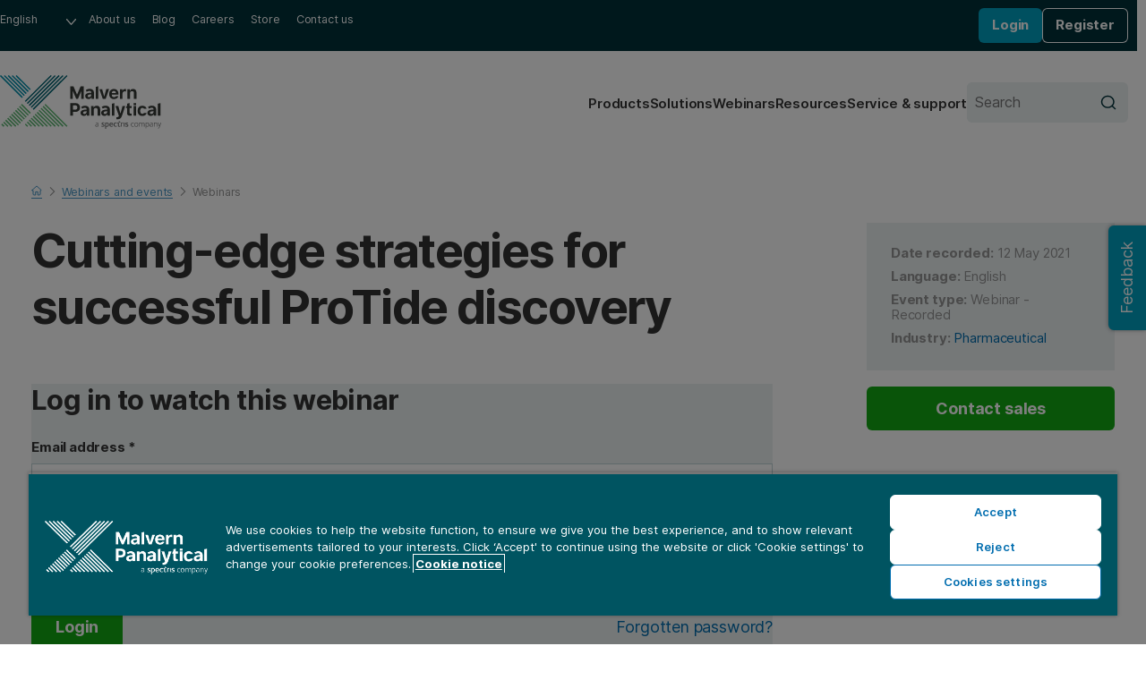

--- FILE ---
content_type: text/html; charset=utf-8
request_url: https://www.malvernpanalytical.com/en/learn/events-and-training/webinars/w210512protides
body_size: 10474
content:

<!DOCTYPE html>
<!--[if lt IE 7]><html class="no-js lt-ie9 lt-ie8 lt-ie7"><![endif]-->
<!--[if IE 7]><html class="no-js lt-ie9 lt-ie8"><![endif]-->
<!--[if IE 8]><html class="no-js lt-ie9"><![endif]-->
<!--[if gt IE 8]><!-->
<html lang="en-US" dir="ltr">
<!--<![endif]-->
<head>
            <meta charset="UTF-8">
        <meta http-equiv="Content-type" content="text/html;charset=UTF-8">
        <meta http-equiv="X-UA-Compatible" content="IE=edge">
        <meta name="robots" content="NOODP,NOYDIR">
        <meta name="viewport" content="width=device-width, initial-scale=1">
        <title>Cutting-edge strategies for successful ProTide discovery | Malvern Panalytical</title>
        <meta name="title" content="Cutting-edge strategies for successful ProTide discovery | Malvern Panalytical">
        <meta name="description" content="Cutting-edge strategies for successful ProTide discovery">
        <meta name="keywords" content="">
        <meta name="revised" content="9/22/2025 8:37:52 AM">
        <meta name="naver-site-verification" content="d7b8353f897be16808db2a2fa0c0585265df7112" />
        <link rel="canonical" href="https://www.malvernpanalytical.com/en/learn/events-and-training/webinars/w210512protides">
        <link rel="icon" type="image/svg+xml" href="/resource/svg/favicon.svg">
        <link rel="apple-touch-icon" sizes="180x180" href="/resource/img/apple-touch-icon.png">
        <link rel="mask-icon" href="/resource/svg/safari-pinned-tab.svg" color="#00a2c2">
        <link rel="manifest" href="/manifest.json">
        <meta name="theme-color" content="#005461">
        <meta property="og:type" content="website" />
        <meta property="og:url" content="https://www.malvernpanalytical.com/en/learn/events-and-training/webinars/w210512protides" />
        <meta property="og:title" content="Cutting-edge strategies for successful ProTide discovery" />
        <meta property="og:description" content="Cutting-edge strategies for successful ProTide discovery" />
        <meta property="og:image" content="/resource/img/malvern-panalytical-icon.svg" />
        <meta property="og:image:type" content="image/svg+xml" />
        <meta property="og:image" content="/resource/img/malvern-panalytical-icon.png" />
        <meta property="og:image:type" content="image/png" />
        <meta name="twitter:url" content="https://www.malvernpanalytical.com/en/learn/events-and-training/webinars/w210512protides" />
        <meta name="twitter:title" content="Cutting-edge strategies for successful ProTide discovery" />
        <meta name="twitter:description" content="Cutting-edge strategies for successful ProTide discovery" />
        <meta name="twitter:image" content="/resource/img/malvern-panalytical-icon.svg" />
        <meta name="twitter:image" content="/resource/img/malvern-panalytical-icon.png" />
                    <link rel="alternate" hreflang="en" href="https://www.malvernpanalytical.com/en/learn/events-and-training/webinars/w210512protides" />
                    <link rel="alternate" hreflang="x-default" href="https://www.malvernpanalytical.com/en/learn/events-and-training/webinars/w210512protides" />
                    <link rel="alternate" hreflang="fr" href="https://www.malvernpanalytical.com/fr/learn/events-and-training/webinars/w210512protides" />
                    <link rel="alternate" hreflang="zh-hans-cn" href="https://www.malvernpanalytical.com.cn/learn/events-and-training/webinars/w210512protides" />
                    <link rel="alternate" hreflang="pt" href="https://www.malvernpanalytical.com/br/learn/events-and-training/webinars/w210512protides" />
                    <link rel="alternate" hreflang="de" href="https://www.malvernpanalytical.com/de/learn/events-and-training/webinars/w210512protides" />
                    <link rel="alternate" hreflang="ja" href="https://www.malvernpanalytical.com/jp/learn/events-and-training/webinars/w210512protides" />
                    <link rel="alternate" hreflang="ko" href="https://www.malvernpanalytical.com/kr/learn/events-and-training/webinars/w210512protides" />
                    <link rel="alternate" hreflang="ru" href="https://www.malvernpanalytical.com/ru/learn/events-and-training/webinars/w210512protides" />
                    <link rel="alternate" hreflang="es" href="https://www.malvernpanalytical.com/es/learn/events-and-training/webinars/w210512protides" />
                    <link rel="alternate" hreflang="zh-hans-tw" href="https://www.malvernpanalytical.com/tw/learn/events-and-training/webinars/w210512protides" />
            <link rel="preconnect" href="https://unpkg.com" crossorigin>
            <link rel="dns-prefetch" href="https://unpkg.com">
        <link rel="preconnect" href="https://cdn.cookielaw.org" crossorigin>
        <link rel="dns-prefetch" href="https://cdn.cookielaw.org">
        <link rel="preconnect" href="https://www.googletagmanager.com" crossorigin>
        <link rel="dns-prefetch" href="https://www.googletagmanager.com">
        <link rel="preconnect" href="https://cdn.matomo.cloud" crossorigin>
        <link rel="dns-prefetch" href="https://cdn.matomo.cloud">
        <link rel="preconnect" href="https://dev.visualwebsiteoptimizer.com" crossorigin>
        <link rel="dns-prefetch" href="https://dev.visualwebsiteoptimizer.com">
            <link rel="stylesheet" href="https://unpkg.com/mp-design-system@2.0.82/dist/build/scss/mp-www-legacy.css" integrity="sha384-Tw/8DvZXQm8DJ+jcpdLuEA4ARlZJ40XfTmcu5wyP0/zr3SDNVxNUEAAtMKoumuay" crossorigin="anonymous">
            <link rel="stylesheet" href="https://unpkg.com/mp-design-system@2.0.82/dist/build/scss/mp-www.css" integrity="sha384-UrTEGmtB7k7G4SUeHrkKuuNHkf9ncHF3Dl9hsUwlhs4yrSEfZAm/bNtjaysDp8iG" crossorigin="anonymous">
        <link rel="stylesheet" href="/resource/css/main.min.css?v=639045893480000000">
                <script>
                (function (w, d, s, l, i) {
                        w[l] = w[l] || []; w[l].push({
                            'gtm.start':
                                new Date().getTime(), event: 'gtm.js'
                        }); var f = d.getElementsByTagName(s)[0],
                            j = d.createElement(s), dl = l != 'dataLayer' ? '&l=' + l : ''; j.async = true; j.src =
                                'https://www.googletagmanager.com/gtm.js?id=' + i + dl + '&gtm_auth=y-UTGOwgbFhIaNuCJ4Qt8A&gtm_preview=env-2&gtm_cookies_win=x'; f.parentNode.insertBefore(j, f);
                })(window, document, 'script', 'dataLayer', 'GTM-5NCVB74');
                </script>
            <script src="https://unpkg.com/vue@3.4.13/dist/vue.global.prod.js" integrity="sha384-NAMOHLxurd2vhpndxJN+ajXCbIBiLzXb8eEyJuhhXeXch4CUr8QiEIXbYUnoyd+f" crossorigin="anonymous"></script>
        <script>
            var _paq = window._paq = window._paq || [];
            _paq.push(["setCookieDomain", "*.malvernpanalytical.com"]);
            _paq.push(["setExcludedQueryParams", ["campaignid", "adgroupid", "creative", "keyword", "matchtype", "network", "device", "pk_adgroupid", "NaPM", "n_media", "n_query", "n_rank", "_gl", "_hsmi", "n_ad_group", "redirect", "product", "productname", "n_ad", "uuid", "testind"]]);
            _paq.push(["setExcludedReferrers", ["Array", "stg.malvernpanalytical.com", "acc.malvernpanalytical.com", "acc-stg.malvernpanalytical.com", "dev.malvernpanalytical.com", "devstg.malvernpanalytical.com"]]);
            _paq.push(['trackPageView']);
            _paq.push(['enableLinkTracking']);
            (function () {
                var u = "https://malvernpanalytical.matomo.cloud/";
                _paq.push(['setTrackerUrl', u + 'matomo.php']);
                _paq.push(['setSiteId', '1']);
                var d = document, g = d.createElement('script'), s = d.getElementsByTagName('script')[0];
                g.async = true; g.src = '//cdn.matomo.cloud/malvernpanalytical.matomo.cloud/matomo.js'; s.parentNode.insertBefore(g, s);
            })();
        </script>
        <script id="vwoCode" class="optanon-category-C0002" type="text/plain">
            window._vwo_code || (function() {
            var account_id=603175,
            version=2.1,
            settings_tolerance=2000,
            hide_element='body',
            hide_element_style = 'opacity:0 !important;filter:alpha(opacity=0) !important;background:none !important;transition:none !important;',
            f=false,w=window,d=document,v=d.querySelector('#vwoCode'),cK='_vwo_'+account_id+'_settings',cc={};try{var c=JSON.parse(localStorage.getItem('_vwo_'+account_id+'_config'));cc=c&&typeof c==='object'?c:{}}catch(e){}var stT=cc.stT==='session'?w.sessionStorage:w.localStorage;code={nonce:v&&v.nonce,library_tolerance:function(){return typeof library_tolerance!=='undefined'?library_tolerance:undefined},settings_tolerance:function(){return cc.sT||settings_tolerance},hide_element_style:function(){return'{'+(cc.hES||hide_element_style)+'}'},hide_element:function(){if(performance.getEntriesByName('first-contentful-paint')[0]){return''}return typeof cc.hE==='string'?cc.hE:hide_element},getVersion:function(){return version},finish:function(e){if(!f){f=true;var t=d.getElementById('_vis_opt_path_hides');if(t)t.parentNode.removeChild(t);if(e)(new Image).src='https://dev.visualwebsiteoptimizer.com/ee.gif?a='+account_id+e}},finished:function(){return f},addScript:function(e){var t=d.createElement('script');t.type='text/javascript';if(e.src){t.src=e.src}else{t.text=e.text}v&&t.setAttribute('nonce',v.nonce);d.getElementsByTagName('head')[0].appendChild(t)},load:function(e,t){var n=this.getSettings(),i=d.createElement('script'),r=this;t=t||{};if(n){i.textContent=n;d.getElementsByTagName('head')[0].appendChild(i);if(!w.VWO||VWO.caE){stT.removeItem(cK);r.load(e)}}else{var o=new XMLHttpRequest;o.open('GET',e,true);o.withCredentials=!t.dSC;o.responseType=t.responseType||'text';o.onload=function(){if(t.onloadCb){return t.onloadCb(o,e)}if(o.status===200||o.status===304){_vwo_code.addScript({text:o.responseText})}else{_vwo_code.finish('&e=loading_failure:'+e)}};o.onerror=function(){if(t.onerrorCb){return t.onerrorCb(e)}_vwo_code.finish('&e=loading_failure:'+e)};o.send()}},getSettings:function(){try{var e=stT.getItem(cK);if(!e){return}e=JSON.parse(e);if(Date.now()>e.e){stT.removeItem(cK);return}return e.s}catch(e){return}},init:function(){if(d.URL.indexOf('__vwo_disable__')>-1)return;var e=this.settings_tolerance();w._vwo_settings_timer=setTimeout(function(){_vwo_code.finish();stT.removeItem(cK)},e);var t;if(this.hide_element()!=='body'){t=d.createElement('style');var n=this.hide_element(),i=n?n+this.hide_element_style():'',r=d.getElementsByTagName('head')[0];t.setAttribute('id','_vis_opt_path_hides');v&&t.setAttribute('nonce',v.nonce);t.setAttribute('type','text/css');if(t.styleSheet)t.styleSheet.cssText=i;else t.appendChild(d.createTextNode(i));r.appendChild(t)}else{t=d.getElementsByTagName('head')[0];var i=d.createElement('div');i.style.cssText='z-index: 2147483647 !important;position: fixed !important;left: 0 !important;top: 0 !important;width: 100% !important;height: 100% !important;background: white !important;display: block !important;';i.setAttribute('id','_vis_opt_path_hides');i.classList.add('_vis_hide_layer');t.parentNode.insertBefore(i,t.nextSibling)}var o=window._vis_opt_url||d.URL,s='https://dev.visualwebsiteoptimizer.com/j.php?a='+account_id+'&u='+encodeURIComponent(o)+'&vn='+version;if(w.location.search.indexOf('_vwo_xhr')!==-1){this.addScript({src:s})}else{this.load(s+'&x=true')}}};w._vwo_code=code;code.init();})();
        </script>

    
    
</head>

<body class="Event-Detail-Page mp">
    
    <noscript>
        <iframe src="https://www.googletagmanager.com/ns.html?id=GTM-5NCVB74&gtm_auth=y-UTGOwgbFhIaNuCJ4Qt8A&gtm_preview=env-2&gtm_cookies_win=x"
                height="0" width="0" style="display:none;visibility:hidden"></iframe>
    </noscript>
    
<div>
    

</div>
<nav class="c-skip-links" aria-label="Skip link">
    <ul class="c-skip-links__list">
        <li class="c-skip-links__item">
            <a href="#main-content" class="c-skip-links__link">Skip to main content</a>
        </li>
        <li class="c-skip-links__item"><a href="#footer" class="c-skip-links__link">Skip to footer</a></li>
    </ul>
</nav>
<header class="c-header" aria-label="Website header">
    
<div class="c-header__primary">
    <nav class="c-navigation c-navigation--corporate" aria-label="Corporate navigation">
        <ul class="c-navigation__list">
            <li class="c-navigation__item c-form c-form--language">
                <div class="c-form__input-wrap">
                    <label class="u-hidden" for="header-language">Language</label>
                    <select id="header-language" class="c-input c-input--select" name="header-language" onchange="location = this.value;" onkeydown="if(event.key === 'Enter'){ location = this.value; }" aria-label="Select website language">
                        
            <option value="https://www.malvernpanalytical.com/de/learn/events-and-training/webinars/w210512protides" data-href="//www.malvernpanalytical.com/de/learn/events-and-training/webinars/w210512protides">Deutsch</option>
            <option value="https://www.malvernpanalytical.com/en/learn/events-and-training/webinars/w210512protides" data-href="//www.malvernpanalytical.com/en/learn/events-and-training/webinars/w210512protides" selected="selected">English</option>
            <option value="https://www.malvernpanalytical.com/es/learn/events-and-training/webinars/w210512protides" data-href="//www.malvernpanalytical.com/es/learn/events-and-training/webinars/w210512protides">Espa&#241;ol</option>
            <option value="https://www.malvernpanalytical.com/fr/learn/events-and-training/webinars/w210512protides" data-href="//www.malvernpanalytical.com/fr/learn/events-and-training/webinars/w210512protides">Fran&#231;ais</option>
            <option value="https://www.malvernpanalytical.com/br/learn/events-and-training/webinars/w210512protides" data-href="//www.malvernpanalytical.com/br/learn/events-and-training/webinars/w210512protides">Portugu&#234;s</option>
            <option value="https://www.malvernpanalytical.com/kr/learn/events-and-training/webinars/w210512protides" data-href="//www.malvernpanalytical.com/kr/learn/events-and-training/webinars/w210512protides">한국어</option>
            <option value="https://www.malvernpanalytical.com/jp/learn/events-and-training/webinars/w210512protides" data-href="//www.malvernpanalytical.com/jp/learn/events-and-training/webinars/w210512protides">日本語</option>
            <option value="https://www.malvernpanalytical.com.cn/learn/events-and-training/webinars/w210512protides" data-href="//www.malvernpanalytical.com.cn/learn/events-and-training/webinars/w210512protides">简体中文</option>
            <option value="https://www.malvernpanalytical.com/tw/learn/events-and-training/webinars/w210512protides" data-href="//www.malvernpanalytical.com/tw/learn/events-and-training/webinars/w210512protides">繁體中文</option>

                    </select>
                </div>
            </li>
            <li class="c-navigation__item">
                <a class="c-navigation__link" href="/en/about-us">About us</a>
            </li>
            <li class="c-navigation__item">
                <a class="c-navigation__link" href="/en/learn/knowledge-center/insights">Blog</a>
            </li>
            <li class="c-navigation__item">
                <a class="c-navigation__link" href="/en/about-us/work-with-us">Careers</a>
            </li>
                <li class="c-navigation__item">
                    <a class="c-navigation__link" href="https://mystore.malvernpanalytical.com/mystore/s/" target="_blank">Store</a>
                </li>
            <li class="c-navigation__item">
                <a class="c-navigation__link" href="/en/about-us/contact-us/">Contact us</a>
            </li>
        </ul>
    </nav>
    <div id="account-logged-out" class="c-header__group u-hidden">
        <a id="LoginView1_LinkButton" class="c-button c-button--blue c-button--small" href="/en/support/login">Login</a>
        <a id="LoginView1_LinkButton2" class="c-button c-button--outline-white c-button--small" href="/en/profile/register">Register</a>
    </div>
    <div id="account-logged-in" class="c-header__group u-hidden">
        <a id="editProfile" class="c-button c-button--outline-white c-button--small" href="/en/profile">Edit profile</a>
        <form action="/en/learn/events-and-training/webinars/w210512protides" method="post">
            <input id="Logout" name="Logout" type="submit" value="Logout" class="c-button c-button--blue c-button--small" />
        </form>
    </div>
</div>
    <div class="c-header__secondary">
    <a class="c-header__logo" href="/en" aria-label="Home">
        <img src="/resource/img/malvernpanalyticallogo.svg" alt="Malvern Panalytical" width="216" />
    </a>
    <div class="c-header__group">
        
<nav class="c-navigation c-navigation--website" aria-label="Website navigation">
    <ul class="c-navigation__list">
        <li class="c-navigation__item">
            <a class="c-navigation__link" href="/en/products">Products</a>
        </li>
        <li class="c-navigation__item">
            <a class="c-navigation__link" href="/en/solutions">Solutions</a>
        </li>
        <li class="c-navigation__item">
            <a class="c-navigation__link" href="/en/learn/events-and-training/">Webinars</a>
        </li>
        <li class="c-navigation__item">
            <a class="c-navigation__link" href="/en/learn/knowledge-center/">Resources</a>
        </li>
        <li class="c-navigation__item">
            <a class="c-navigation__link" href="/en/support">Service &amp; support</a>
        </li>
    </ul>
</nav>
        <form class="c-header__search c-form c-form--search" action="/en/search" method="get">
            <div class="c-form__input-wrap">
                <label for="header-site-search" class="u-hidden">Search</label>
                <input id="header-site-search" placeholder="Search" type="search" name="q" class="c-input c-input--alt c-input--with-button" />
                <button type="submit">
                    <svg role="img" aria-hidden="true" focusable="false" class="mp c-icon c-icon--search">
                        <use xlink:href="/resource/svg/sprite.svg#search"></use>
                    </svg>
                </button>
            </div>
        </form>
        <button class="c-navicon c-navicon--open" aria-label="Open navigation" aria-controls="overlay-menu" aria-expanded="false">
            <i aria-hidden="true"></i> <i aria-hidden="true"></i> <i aria-hidden="true"></i>
        </button>
    </div>
</div>


    <div id="overlay-menu" class="c-header__overlay" aria-hidden="true" aria-modal="true">
        <button class="c-navicon c-navicon--close" aria-label="Close navigation" aria-controls="overlay-menu">
            <i aria-hidden="true"></i> <i aria-hidden="true"></i> <i aria-hidden="true"></i>
        </button>

<nav class="c-navigation c-navigation--website" aria-label="Website navigation">
    <ul class="c-navigation__list">
        <li class="c-navigation__item">
            <a class="c-navigation__link" href="/en/products">Products</a>
        </li>
        <li class="c-navigation__item">
            <a class="c-navigation__link" href="/en/solutions">Solutions</a>
        </li>
        <li class="c-navigation__item">
            <a class="c-navigation__link" href="/en/learn/events-and-training/">Webinars</a>
        </li>
        <li class="c-navigation__item">
            <a class="c-navigation__link" href="/en/learn/knowledge-center/">Resources</a>
        </li>
        <li class="c-navigation__item">
            <a class="c-navigation__link" href="/en/support">Service &amp; support</a>
        </li>
    </ul>
</nav>                <nav class="c-navigation c-navigation--corporate" aria-label="Corporate navigation">
            <ul class="c-navigation__list">
                <li class="c-navigation__item c-form c-form--language">
                    <div class="c-form__input-wrap">
                        <label class="u-hidden" for="header-overlay-language">Language</label>
                        <select id="header-overlay-language" class="c-input c-input--select" name="header-overlay-language" onchange="location = this.value;" onkeydown="if(event.key === 'Enter'){ location = this.value; }" aria-label="Select website language">
                            
            <option value="https://www.malvernpanalytical.com/de/learn/events-and-training/webinars/w210512protides" data-href="//www.malvernpanalytical.com/de/learn/events-and-training/webinars/w210512protides">Deutsch</option>
            <option value="https://www.malvernpanalytical.com/en/learn/events-and-training/webinars/w210512protides" data-href="//www.malvernpanalytical.com/en/learn/events-and-training/webinars/w210512protides" selected="selected">English</option>
            <option value="https://www.malvernpanalytical.com/es/learn/events-and-training/webinars/w210512protides" data-href="//www.malvernpanalytical.com/es/learn/events-and-training/webinars/w210512protides">Espa&#241;ol</option>
            <option value="https://www.malvernpanalytical.com/fr/learn/events-and-training/webinars/w210512protides" data-href="//www.malvernpanalytical.com/fr/learn/events-and-training/webinars/w210512protides">Fran&#231;ais</option>
            <option value="https://www.malvernpanalytical.com/br/learn/events-and-training/webinars/w210512protides" data-href="//www.malvernpanalytical.com/br/learn/events-and-training/webinars/w210512protides">Portugu&#234;s</option>
            <option value="https://www.malvernpanalytical.com/kr/learn/events-and-training/webinars/w210512protides" data-href="//www.malvernpanalytical.com/kr/learn/events-and-training/webinars/w210512protides">한국어</option>
            <option value="https://www.malvernpanalytical.com/jp/learn/events-and-training/webinars/w210512protides" data-href="//www.malvernpanalytical.com/jp/learn/events-and-training/webinars/w210512protides">日本語</option>
            <option value="https://www.malvernpanalytical.com.cn/learn/events-and-training/webinars/w210512protides" data-href="//www.malvernpanalytical.com.cn/learn/events-and-training/webinars/w210512protides">简体中文</option>
            <option value="https://www.malvernpanalytical.com/tw/learn/events-and-training/webinars/w210512protides" data-href="//www.malvernpanalytical.com/tw/learn/events-and-training/webinars/w210512protides">繁體中文</option>

                        </select>
                    </div>
                </li>
                <li class="c-navigation__item">
                    <a class="c-navigation__link" href="/en/about-us">About us</a>
                </li>
                <li class="c-navigation__item">
                    <a class="c-navigation__link" href="/en/learn/knowledge-center/insights">Blog</a>
                </li>
                <li class="c-navigation__item">
                    <a class="c-navigation__link" href="/en/about-us/work-with-us">Careers</a>
                </li>
                <li class="c-navigation__item">
                    <a class="c-navigation__link" href="https://mystore.malvernpanalytical.com/mystore/s/" target="_blank">Store</a>
                </li>
                <li class="c-navigation__item">
                    <a class="c-navigation__link" href="/en/about-us/contact-us/">Contact us</a>
                </li>
            </ul>
        </nav>
        <form class="c-header__search c-form c-form--search" action="/en/search" method="get">
            <div class="c-form__input-wrap">
                <label for="header-overlay-site-search" class="u-hidden">Search</label>
                <input id="header-overlay-site-search" placeholder="Search" type="search" name="q" class="c-input c-input--alt c-input--with-button" />
                <button type="submit">
                    <svg role="img" aria-hidden="true" focusable="false" class="mp c-icon c-icon--search">
                        <use xlink:href="/resource/svg/sprite.svg#search"></use>
                    </svg>
                </button>
            </div>
        </form>
    </div>
</header>






<div class="u-wrap u-pad-top-m-l u-pad-bottom-l" >
        <nav class="c-breadcrumb c-breadcrumb--dark" aria-label="Breadcrumb">
            

    <ol id="breadcrumb" class="c-breadcrumb__list" role="list" itemscope itemtype="https://schema.org/BreadcrumbList">
            <li class="c-breadcrumb__item" role="listitem" itemscope itemtype="https://schema.org/ListItem" itemprop="itemListElement">

                    <a href="/en" class="c-breadcrumb__link" itemprop="item">
                        <span itemprop="name">
                            <svg role="img" aria-hidden="true" focusable="false" class="mp c-icon c-icon--home">
                                <use xlink:href="/resource/svg/sprite.svg#home"></use>
                            </svg>
                            <span class="u-hidden">Home</span>
                        </span>
                    </a>
                    <meta itemprop="position" content="1" />
            </li>
            <li class="c-breadcrumb__item" role="listitem" itemscope itemtype="https://schema.org/ListItem" itemprop="itemListElement">

                            <svg role="img" aria-hidden="true" focusable="false" class="mp c-icon c-icon--chevron-down u-hidden">
                                <use xlink:href="/resource/svg/sprite.svg#chevron-down"></use>
                            </svg>
                            <a href="/en/learn" class="c-breadcrumb__link u-hidden" itemprop="item">
                                <span itemprop="name">Learn</span>
                            </a>
                            <meta itemprop="position" content="2" />
            </li>
            <li class="c-breadcrumb__item" role="listitem" itemscope itemtype="https://schema.org/ListItem" itemprop="itemListElement">

<svg role="img" aria-hidden="true" focusable="false" class="mp c-icon c-icon--chevron-down">
                                <use xlink:href="/resource/svg/sprite.svg#chevron-down"></use>
                            </svg>
                            <a href="/en/learn/events-and-training" class="c-breadcrumb__link" itemprop="item">
                                <span itemprop="name">Webinars and events</span>
                            </a>
                            <meta itemprop="position" content="3" />
            </li>
            <li class="c-breadcrumb__item" role="listitem" itemscope itemtype="https://schema.org/ListItem" itemprop="itemListElement">

                    <svg role="img" aria-hidden="true" focusable="false" class="mp c-icon c-icon--chevron-down">
                        <use xlink:href="/resource/svg/sprite.svg#chevron-down"></use>
                    </svg>
                    <a href="/en/learn/events-and-training?size=n_10_n&amp;filters%5B0%5D%5Bfield%5D=startdate&amp;filters%5B0%5D%5Bvalues%5D%5B0%5D%5Bfrom%5D=2024-10-31T00:00:00.000Z&amp;filters%5B0%5D%5Btype%5D=all&amp;filters%5B1%5D%5Bfield%5D=eventtype_bizaboo&amp;filters%5B1%5D%5Bvalues%5D%5B0%5D=Webinar&amp;filters%5B1%5D%5Bvalues%5D%5B1%5D=Launch%20Event&amp;filters%5B1%5D%5Btype%5D=any&amp;sort-field=startdate&amp;sort-direction=asc" itemprop="item">
                        <span class="c-breadcrumb__current" aria-current="page" itemprop="name">Webinars</span>
                    </a>
                    <meta itemprop="position" content="4" />
            </li>
    </ol>



        </nav>
    <div class="o-grid o-grid--layout o-grid--8/3 o-grid--float u-margin-bottom-l">
        <header class="u-margin-bottom-m u-flow">
            <h1 class="c-h c-h--page-title" >Cutting-edge strategies for successful ProTide discovery</h1>
        </header>
        <aside class="u-flow u-sticky u-sticky--gutter">
<div class="mp c-meta-box">


        <ul class="u-flow--2xs u-link-inside u-grey-step-1">

                <li>
                    <strong>Date recorded:</strong>

                    <span>
                        12 May 2021
                    </span>
                </li>
                            <li id="meta-box__language">
                    <strong>Language:</strong>
                    <span>
English                    </span>
                </li>
                            <li id="meta-box__event-type">
                    <strong>Event type:</strong>
                    <span>
                        Webinar - Recorded
                    </span>
                </li>
                            <li id="meta-box__industry">
                    <strong>Industry:</strong>
                    
        <span><a href="/en/industries/pharmaceuticals">Pharmaceutical</a></span>


                </li>


        </ul>
    </div>


    <a class="mp c-button" href="/en/about-us/contact-us/sales" target="" onclick="gtag('event', 'button_click', {'origin_url': 'http://www.malvernpanalytical.com/en/learn/events-and-training/webinars/w210512protides', 'button_text': 'Contact sales', 'destination_url': '/en/about-us/contact-us/sales'}); _paq.push(['trackEvent', 'Button click', 'Contact sales', '/en/about-us/contact-us/sales']);">
        Contact sales
    </a>
        </aside>
        <main class="u-flow--m u-margin-top-m">
            



<div class="u-bg-petrol-step-3">
<form action="/en/learn/events-and-training/webinars/w210512protides" method="post"><input id="LoginSubmission" name="LoginSubmission" type="hidden" value="" />        <fieldset class="c-fieldset">
            <div class="u-flow--m u-pad-y-m-l u-pad-x-s-xl">
                <h2 class="c-h c-h--step-3">Log in to watch this webinar</h2>

                <div>
                    <label class="c-label" for="UserName">
                        Email address <span class="required">*</span>
                    </label>
                            <input type="text" class="c-input" name="EmailId" value="" placeholder="Please enter your email address." id="EmailId"   required />

                </div>
                <div>
                    <label class="c-label" for="Password">
                        Password <span class="required">*</span>
                    </label>
                            <input type="password" class="c-input" name="Password" value="" placeholder="Please enter a password." id="Password"   required />

                </div>
                <div class="u-split">
                    

    <button id="Login" class="mp c-button" name="Login" value="Login" target="" >
        Login
    </button>


                    <a class="u-link" href="/en/profile/password-reminder">Forgotten password?</a>
                </div>
            </div>
            <div class="u-border-top u-pad-y-m-l u-pad-x-s-xl">
                Not registered yet?
                <a class="u-link" href="/en/profile/register?redirect=/en/learn/events-and-training/webinars/w210512protides">Create an account</a>
            </div>
        </fieldset>
</form></div>
    <div id="bodyContent" class="mp o-prose u-flow--prose o-prose--with-lede" >
        <p>ProTide technology is a powerful drug strategy that enables you to realize the benefits of nucleotide therapeutics. By masking polar phosphate functionality, ProTides aim to overcome the poor pharmacokinetics associated with nucleotides. Their clever mechanism of action relies on harnessing the intracellular metabolic machinery to release and activate the desired nucleotide once it has safely entered the recipient’s cell.</p><p>The constant improvement in ProTide chemical structures, and the understanding of their complex <em>in-vivo</em> behavior, has led to several regulatory approvals to treat hepatitis B (HBV) and C (HCV) and, more recently, COVID-19 infections. However, numerous hurdles have yet to be overcome to fully realize the benefit of ProTides.</p><p>Join our panel of scientific experts as they review the challenges associated with the discovery of ProTides, their synthesis and bioanalysis. They will also present cutting-edge strategies to help you successfully overcome the challenges.</p>
    </div>
    <script>var ledeP = document.querySelector(".o-prose--with-lede p:first-child"); "" == document.querySelector(".o-prose--with-lede p:first-child").innerHTML && (ledeP.parentNode.removeChild(ledeP), ledeP = document.querySelector(".o-prose--with-lede p:first-child")), ledeP.innerHTML.indexOf("<br><br>") > -1 ? ledeP.outerHTML = "<p>" + ledeP.innerHTML.replace("<br><br>", "</p><p>") + "</p>" : ledeP.innerHTML.indexOf("<br>") > -1 && (ledeP.outerHTML = "<p>" + ledeP.innerHTML.replace("<br>", "</p><p>") + "</p>");</script>

    <h2 id="speakers">Speakers</h2>
    <div class="mp o-prose u-flow--prose" >
        <ul><li>Graeme Clark - Vice-President of Bioanalysis and DMPK</li><li>Thomas Pesnot - Head of Medicinal Chemistry</li></ul>
    </div>

    <h2 id="moreInformation">More information</h2>
    <div class="mp o-prose u-flow--prose" >
        <p>Who should attend?
<br /></p><p>Any scientist with an interest in prodrug pharmaceutical research (industrial, biotech or pharma).</p>
    </div>

        </main>
    </div>
</div>



<script type="application/ld+json">
    {
        "@context": "https://schema.org",
        "@type": "Event",
        "@id": "http://www.malvernpanalytical.com/en/learn/events-and-training/webinars/w210512protides/#event",
        "name": "Cutting-edge strategies for successful ProTide discovery",
        "description": "&lt;p&gt;ProTide technology is a powerful drug strategy that enables you to realize the benefits of nucleotide therapeutics. By masking polar phosphate functionality, ProTides aim to overcome the poor pharmacokinetics associated with nucleotides. Their clever mechanism of action relies on harnessing the intracellular metabolic machinery to release and activate the desired nucleotide once it has safely entered the recipient’s cell.&lt;/p&gt;&lt;p&gt;The constant improvement in ProTide chemical structures, and the understanding of their complex &lt;em&gt;in-vivo&lt;/em&gt; behavior, has led to several regulatory approvals to treat hepatitis B (HBV) and C (HCV) and, more recently, COVID-19 infections. However, numerous hurdles have yet to be overcome to fully realize the benefit of ProTides.&lt;/p&gt;&lt;p&gt;Join our panel of scientific experts as they review the challenges associated with the discovery of ProTides, their synthesis and bioanalysis. They will also present cutting-edge strategies to help you successfully overcome the challenges.&lt;/p&gt;",
        "image": "https://dam.malvernpanalytical.com/22b1bafb-f951-4a7d-8efd-ada0015c3d09/637527171546166034ZA_Original%20file.jpg",
        "startDate": "2021-05-12T10:30:00+00:00Z",
        "endDate": "2021-05-12T11:30:00+00:00Z",
        "eventStatus": "https://schema.org/EventMovedOnline",
        "eventAttendanceMode": "https://schema.org/OnlineEventAttendanceMode",
        "location": {
            "@type": "VirtualLocation",
            "url": "http://www.malvernpanalytical.com/en/learn/events-and-training/webinars/w210512protides"
        },
        "organizer": {
            "@type": "Organization",
            "@id": "http://www.malvernpanalytical.com/#organization"
        }
    }
</script>







<footer id="footer" class="mp c-footer" role="contentinfo" >
        <div class="c-footer__primary u-wrap" aria-label="Footer" >
            
			<ul class="c-footer__sections">
				<li>
					<h4 class="c-h c-h--step--1 c-footer__subtitle">Popular links</h4>
					<ul>
						<li>
							<a href="/en/products/category/particle-size-analyzers">Particle size analyzers</a>
						</li>
						<li>
							<a href="/en/products/category/x-ray-diffractometers">X-ray diffractometers</a>
						</li>
						<li>
							<a href="/en/products/category/x-ray-fluorescence-spectrometers">XRF analyzers</a>
						</li>
						<li>
							<a href="/en/products/category/image-analyzers">Image analyzers</a>
						</li>
						<li>
							<a href="/en/products/category/thermal-analyzers">Thermal analyzers</a>
						</li>
						<li>
							<a href="/en/products/category/bet-surface-area-analyzers">BET surface area analyzers</a>
						</li>
						<li>
							<a href="/en/products/category/gas-pycnometers">Gas pycnometers</a>
						</li>
					</ul>
				</li>
				<li>
					<h4 class="c-h c-h--step--1 c-footer__subtitle">Support and services</h4>
					<ul>
						<li>
							<a title="Product support" href="/en/support">Product support</a>
						</li>
						<li>
							<a title="Events and training" href="/en/learn/events-and-training">Events and training</a>
						</li>
						<li>
							<a title="Knowledge Centre" href="/en/learn/knowledge-center">Knowledge center</a>
						</li>
						<li>
							<a title="Software downloads" href="/en/support/software-download">Software downloads</a>
						</li>
					</ul>
				</li>
				<li>
					<h4 class="c-h c-h--step--1 c-footer__subtitle">Company profile</h4>
					<ul>
						<li>
							<a title="About us" href="/en/about-us">About Malvern Panalytical</a>
						</li>
						<li>
							<a title="Careers at Malvern Panalytical" href="/en/about-us/work-with-us">Careers</a>
						</li>
						<li>
							<a title="Brands" href="/en/about-us/our-brands">Brands</a>
						</li>
						<li>
							<a title="Awards" href="/en/about-us/awards">Awards</a>
						</li>
						<li>
							<a title="Meet our experts" href="/en/about-us/meet-the-experts">Meet our experts</a>
						</li>
						<li>
							<a title="Ethics" href="/en/about-us/our-policies">Code of business ethics</a>
						</li>
						<li>
							<a href="https://www.malvernpanalytical.com/en/learn/knowledge-center?size=n_20_n&amp;filters%5B0%5D%5Bfield%5D=mp_documenttype_title&amp;filters%5B0%5D%5Bvalues%5D%5B0%5D=Press%20Release&amp;filters%5B0%5D%5Btype%5D=any&amp;sort-field=date&amp;sort-direction=desc" title="Press releases">Press releases</a>
						</li>
						<li>
							<a href="https://www.malvernpanalytical.com/en/learn/knowledge-center?size=n_20_n&amp;filters%5B0%5D%5Bfield%5D=mp_documenttype_title&amp;filters%5B0%5D%5Bvalues%5D%5B0%5D=Customer%20Story&amp;filters%5B0%5D%5Btype%5D=any&amp;sort-field=date&amp;sort-direction=desc" title="Customer stories">Customer stories</a>
						</li>
						<li>
							<a title="Sustainability" href="/en/about-us/sustainable-future">Sustainability</a>
						</li>
					</ul>
				</li>
				<li>
					<h4 class="c-h c-h--step--1 c-footer__subtitle">Legal information</h4>
					<ul>
						<li>
							<a title="Website disclaimer" href="/en/about-us/website-disclaimer">Website disclaimer</a>
						</li>
						<li>
							<a title="Terms of sale &amp; service" href="/en/about-us/terms-of-sale-and-service">Terms and conditions</a>
						</li>
						<li>
							<a title="Cookie notice" href="/en/about-us/privacy-policy">Cookie notice</a>
						</li>
						<li>
							<a title="Third party privacy notice" href="/en/about-us/third-party-privacy-notice">Third-party privacy notice</a>
						</li>
						<li>
							<a title="Intellectual property" href="/en/about-us/intellectual-property">Trademarks</a>
						</li>
						<li>
							<a title="Our policies" href="/en/about-us/our-policies">Our policies</a>
						</li>
						<li>
							<a title="Our policies" href="/en/about-us/our-policies">Anti-slavery and trafficking statement</a>
						</li>
					</ul>
				</li>
			</ul>
			<div class="c-footer__identity">
				<a href="/en" class="c-footer__logo">
					
              <img src="https://dam.malvernpanalytical.com/7b8878c1-d232-4baf-92ec-ae9700ab661d/MalvernPanalyticalLogoWhite_Original%20file.svg" style="width: 162px; height: 54px;" alt="Home" />

				</a>
				<ul class="c-footer__social">
					<li>
						<a href="https://facebook.com/MalvernPanalytical">
							
              <img src="https://dam.malvernpanalytical.com/57f7ad6e-6556-4d1d-8180-ae9700a67b31/MP%20Facebook%20icon_Original%20file.svg" alt="Facebook" class="c-icon" />

						</a>
					</li>
					<li>
						<a href="https://twitter.com/newsfrom_MP">
							
              <img src="https://dam.malvernpanalytical.com/cdd1f8a0-06d7-4f62-8e6f-b0f200a9e9f3/x-twitter-logo_Original%20file.svg" alt="Twitter" class="c-icon" />

						</a>
					</li>
					<li>
						<a href="https://www.malvernpanalytical.com/en/learn/knowledge-center?size=n_20_n&amp;filters%5B0%5D%5Bfield%5D=mp_documenttype_title&amp;filters%5B0%5D%5Bvalues%5D%5B0%5D=Insights&amp;filters%5B0%5D%5Btype%5D=any&amp;sort-field=date&amp;sort-direction=desc">
							
              <img src="https://dam.malvernpanalytical.com/ebf7b7af-4177-45e2-8388-ae9700a67b6a/MP%20RSS%20blog%20feed%20icon_Original%20file.svg" alt="Blog" class="c-icon" />

						</a>
					</li>
					<li>
						<a href="https://www.instagram.com/malvernpanalytical">
							
              <img src="https://dam.malvernpanalytical.com/41fc66b5-da41-443b-b537-ae9700a67a4c/MP%20instagram%20icon_Original%20file.svg" alt="Instagram" class="c-icon" />

						</a>
					</li>
					<li>
						<a href="https://www.linkedin.com/company/malvernpanalytical">
							
              <img src="https://dam.malvernpanalytical.com/2c4d1560-6d70-401c-802a-ae9700a679e8/MP%20Linkedin%20icon_Original%20file.svg" alt="LinkedIn" class="c-icon" />

						</a>
					</li>
					<li>
						<a href="https://www.youtube.com/c/MalvernPanalytical">
							
              <img src="https://dam.malvernpanalytical.com/fbab6bba-3efb-4f23-86a9-ae9700a67bf2/MP%20Youtube%20icon_Original%20file.svg" alt="Youtube" class="c-icon" />

						</a>
					</li>
				</ul>
			</div>
		

        </div>
        <style>
            .c-footer .mp-dynamicform.c-form {
                background: transparent;
                padding: 0;
            }

                .c-footer .mp-dynamicform.c-form .c-form__input {
                    color: #333;
                }
        </style>
        <script>
            document.addEventListener("DOMContentLoaded", function () {
                const footerIdentity = document.querySelector(".c-footer__identity");
                const footerIdentityPlaceholder = document.getElementById("mp-identity-placeholder");

                if (footerIdentity && footerIdentityPlaceholder) {
                    footerIdentityPlaceholder.replaceWith(footerIdentity);
                }
            });
        </script>

        <div class="c-footer__secondary">
            <div class="u-wrap">
                <div >
                    
			<ul class="c-footer__h-links">
				<li>
					<a title="Site Map" href="/en/about-us/site-map">Site map</a>
				</li>
				<li>
					<a href="#cookies" id="cookies" class="optanon-toggle-display" name="cookies">Cookie settings</a>
				</li>
			</ul>
		
                </div>
                <span >
                    © Copyright 2026 - Malvern Panalytical Ltd is a <a href="http://www.spectris.com/" target="_blank">Spectris</a> company
                </span>
            </div>
        </div>
</footer>





    

    
    
    <script src="/resource/js/account-status.min.js?v=639045893480000000" type="text/javascript" defer></script>
    
    <script src="/resource/js/mp-user-data.min.js?v=639045893480000000" type="text/javascript" defer></script>
        <script src="https://unpkg.com/mp-design-system@2.0.82/dist/build/js/mp-www.js" integrity="sha384-d3ZW0LCkW2ZsughjGVhovzvKFuu7OyobP6iARx6igIODUtiF+zViKRrNQ7/vo+Cy" crossorigin="anonymous" defer></script>
        <script src="https://unpkg.com/jquery@3.7.1/dist/jquery.min.js" integrity="sha384-1H217gwSVyLSIfaLxHbE7dRb3v4mYCKbpQvzx0cegeju1MVsGrX5xXxAvs/HgeFs" crossorigin="anonymous" defer></script>
    <script src="/resource/js/main.min.js?v=639045893480000000" type="text/javascript" defer></script>
    
    <script src="/resource/js/demandbase.min.js?v=639045893480000000" type="text/javascript" defer></script>
    
    <script type="text/javascript" defer>
        const shield = document.querySelector('img[src="https://p3.aprimocdn.net/malvernpanalytical/a2d29b47-f548-4104-82ad-ada400c38338/637353357645078214LB_Original%20file.png"]'); shield && shield.setAttribute('style', 'float:left; width:40px; height:48px');
    </script>
    
        <script type="text/javascript" defer>
            (function (i, s, o, g, r, a, m) {
                i['_heeet'] = r;
                i[r] = i[r] || function () {
                    (i[r].q = i[r].q || []).push(arguments)
                }, i[r].l = 1 * new Date();
                a = s.createElement(o),
                    m = s.getElementsByTagName(o)[0];
                a.async = 1;
                a.src = g;
                m.parentNode.insertBefore(a, m);
                a.addEventListener('load', function (e) {
                    heeetSaveJourney({ contentInfluenceTrackedPages: ['/'], enabledSubDomains: true });
                    heeet({ ga4MeasurementId: 'G-5CGPJV7J8P', formCssSelector: ["#dynamicForm"], data: 'Heeet__Data__c', contentInfluences: 'Heeet__Content_influences__c' });
                }, false);
            })(window, document, 'script', 'https://javascript.heeet.io', '_heeet');
        </script>

    
    <script type="text/javascript" defer>
        function getParam(e) { var t = RegExp("[?&]" + e + "=([^&]*)").exec(window.location.search); return t && decodeURIComponent(t[1].replace(/\+/g, " ")) } function getExpiryRecord(e) { return { value: e, expiryDate: new Date().getTime() + 7776e6 } } function addGclid() { var e, t = getParam("gclid"), a = null, r = getParam("gclsrc"), i = !r || -1 !== r.indexOf("aw");["gclid"].forEach(function (t) { document.getElementById(t) && (e = document.getElementById(t)) }), t && i && (a = getExpiryRecord(t), localStorage.setItem("gclid", JSON.stringify(a))); var n = a || JSON.parse(localStorage.getItem("gclid")), c = n && new Date().getTime() < n.expiryDate; e && c && (e.value = n.value) } window.addEventListener("load", addGclid);
    </script>
    
    <script src="/resource/js/auto-complete.min.js?v=639045893480000000" type="text/javascript" defer></script>
    
    <script id='cf-program-Q2Lnvh' src='https://cdn.horizons.confirmit.eu/loader?programKey=Q2Lnvh' async></script>
        <script src="//rum-static.pingdom.net/pa-623323e49034fb001100099e.js" defer></script>
    
    
    

    

<script type="application/ld+json">
        {
            "@context": "https://schema.org",
            "@graph": [
                {
                    "@type": "Organization",
                    "@id": "http://www.malvernpanalytical.com/#organization",
                    "url": "http://www.malvernpanalytical.com/",
                    "name": "Malvern Panalytical",
                    "alternateName": "Malvern Panalytical Limited",
                    "logo": { "@id": "http://www.malvernpanalytical.com/#logo" },
                    "sameAs": [
                        "https://facebook.com/MalvernPanalytical",
                        "https://twitter.com/newsfrom_MP",
                        "https://www.instagram.com/malvernpanalytical",
                        "https://www.linkedin.com/company/malvernpanalytical",
                        "https://www.youtube.com/c/MalvernPanalytical"
                    ]
                },
                {
                    "@type": "ImageObject",
                    "@id": "http://www.malvernpanalytical.com/#logo",
                    "url": "http://www.malvernpanalytical.com/resource/img/malvernpanalyticallogo.svg"
                },
                {
                    "@type": "WebSite",
                    "@id": "http://www.malvernpanalytical.com/#website",
                    "url": "http://www.malvernpanalytical.com/",
                    "name": "Malvern Panalytical",
                    "potentialAction": { "@id": "http://www.malvernpanalytical.com/#searchaction" },
                    "publisher": { "@id": "http://www.malvernpanalytical.com/#organization" }
                },
                {
                    "@type": "SearchAction",
                    "@id": "http://www.malvernpanalytical.com/#searchaction",
                    "target": "http://www.malvernpanalytical.com/en/search?q={search_term_string}",
                    "query-input": "required name=search_term_string"
                },
                {
                    "@type": "WebPage",
                    "@id": "http://www.malvernpanalytical.com/en/learn/events-and-training/webinars/w210512protides#webpage",
                    "url": "http://www.malvernpanalytical.com/en/learn/events-and-training/webinars/w210512protides",
                    "inLanguage": "",
                    "name": "",
                    "isPartOf": {
                        "@id": "http://www.malvernpanalytical.com/#website"
                    },
                    "publisher": {
                        "@id": "http://www.malvernpanalytical.com/#organization"
                    }
                }
            ]
        }
</script>
    

    
</body>
</html>

--- FILE ---
content_type: application/javascript
request_url: https://www.malvernpanalytical.com/resource/js/auto-complete.min.js?v=639045893480000000
body_size: 4872
content:
var e=this,t=function(){function t(t,e){var n,r=Object.keys(t);return Object.getOwnPropertySymbols&&(n=Object.getOwnPropertySymbols(t),e&&(n=n.filter(function(e){return Object.getOwnPropertyDescriptor(t,e).enumerable})),r.push.apply(r,n)),r}function m(r){for(var e=1;e<arguments.length;e++){var o=null!=arguments[e]?arguments[e]:{};e%2?t(Object(o),!0).forEach(function(e){var t,n;t=r,n=o[e=e],e in t?Object.defineProperty(t,e,{value:n,enumerable:!0,configurable:!0,writable:!0}):t[e]=n}):Object.getOwnPropertyDescriptors?Object.defineProperties(r,Object.getOwnPropertyDescriptors(o)):t(Object(o)).forEach(function(e){Object.defineProperty(r,e,Object.getOwnPropertyDescriptor(o,e))})}return r}function l(e){return(l="function"==typeof Symbol&&"symbol"==typeof Symbol.iterator?function(e){return typeof e}:function(e){return e&&"function"==typeof Symbol&&e.constructor===Symbol&&e!==Symbol.prototype?"symbol":typeof e})(e)}function i(e){return function(e){if(Array.isArray(e))return r(e)}(e)||function(){if("undefined"!=typeof Symbol&&null!=e[Symbol.iterator]||null!=e["@@iterator"])return Array.from(e)}()||c(e)||function(){throw new TypeError("Invalid attempt to spread non-iterable instance.\nIn order to be iterable, non-array objects must have a [Symbol.iterator]() method.")}()}function c(e,t){var n;if(e)return"string"==typeof e?r(e,t):"Map"===(n="Object"===(n=Object.prototype.toString.call(e).slice(8,-1))&&e.constructor?e.constructor.name:n)||"Set"===n?Array.from(e):"Arguments"===n||/^(?:Ui|I)nt(?:8|16|32)(?:Clamped)?Array$/.test(n)?r(e,t):void 0}function r(e,t){(null==t||t>e.length)&&(t=e.length);for(var n=0,r=new Array(t);n<t;n++)r[n]=e[n];return r}var u=function(e){return"string"==typeof e?document.querySelector(e):e()},b=function(e,t){var n,r="string"==typeof e?document.createElement(e):e;for(n in t){var o,i=t[n];"inside"===n?i.append(r):"dest"===n?u(i[0]).insertAdjacentElement(i[1],r):"around"===n?((o=i).parentNode.insertBefore(r,o),r.append(o),null!=o.getAttribute("autofocus")&&o.focus()):n in r?r[n]=i:r.setAttribute(n,i)}return r},f=function(e,t){return e=String(e).toLowerCase(),t?e.normalize("NFD").replace(/[\u0300-\u036f]/g,"").normalize("NFC"):e},p=function(e,t){return b("mark",m({innerHTML:e},"string"==typeof t&&{class:t})).outerHTML},d=function(e,t){t.input.dispatchEvent(new CustomEvent(e,{bubbles:!0,detail:t.feedback,cancelable:!0}))},h=function(n,e,t){var t=t||{},r=t.mode,o=t.diacritics,i=t.highlight,a=f(e,o);if(e=String(e),n=f(n,o),"loose"===r){var s=(n=n.replace(/ /g,"")).length,l=0,t=Array.from(e).map(function(e,t){return l<s&&a[t]===n[l]&&(e=i?p(e,i):e,l++),e}).join("");if(l===s)return t}else{o=a.indexOf(n);if(~o)return n=e.substring(o,o+n.length),i?e.replace(n,p(n,i)):e}},v=function(o,i){return new Promise(function(t,n){var r;return(r=o.data).cache&&r.store?t():new Promise(function(e,t){return"function"==typeof r.src?r.src(i).then(e,t):e(r.src)}).then(function(e){try{return o.feedback=r.store=e,d("response",o),t()}catch(e){return n(e)}},n)})},y=function(i,a){var s=a.data,l=a.searchEngine,u=[],e=(s.store.forEach(function(n,e){function t(e){var t=e?n[e]:n;(t="function"==typeof l?l(i,t):h(i,t,{mode:l,diacritics:a.diacritics,highlight:a.resultItem.highlight}))&&(t={match:t,value:n},e&&(t.key=e),u.push(t))}if(s.keys){var r,o=function(e){var t,n,r,o,i,a="undefined"!=typeof Symbol&&e[Symbol.iterator]||e["@@iterator"];if(a)return r=!(n=!0),{s:function(){a=a.call(e)},n:function(){var e=a.next();return n=e.done,e},e:function(e){r=!0,t=e},f:function(){try{n||null==a.return||a.return()}finally{if(r)throw t}}};if(Array.isArray(e)||(a=c(e)))return a&&(e=a),o=0,{s:i=function(){},n:function(){return o>=e.length?{done:!0}:{done:!1,value:e[o++]}},e:function(e){throw e},f:i};throw new TypeError("Invalid attempt to iterate non-iterable instance.\nIn order to be iterable, non-array objects must have a [Symbol.iterator]() method.")}(s.keys);try{for(o.s();!(r=o.n()).done;)t(r.value)}catch(e){o.e(e)}finally{o.f()}}else t()}),(u=s.filter?s.filter(u):u).slice(0,a.resultsList.maxResults));a.feedback={query:i,matches:u,results:e},d("results",a)},n="aria-expanded",a="aria-activedescendant",s="aria-selected",g=function(e,t){e.feedback.selection=m({index:t},e.feedback.results[t])},w=function(e){e.isOpen||((e.wrapper||e.input).setAttribute(n,!0),e.list.removeAttribute("hidden"),e.isOpen=!0,d("open",e))},x=function(e){e.isOpen&&((e.wrapper||e.input).setAttribute(n,!1),e.input.setAttribute(a,""),e.list.setAttribute("hidden",""),e.isOpen=!1,d("close",e))},k=function(e,t){var n,r=t.resultItem,o=t.list.getElementsByTagName(r.tag),r=!!r.selected&&r.selected.split(" ");t.isOpen&&o.length&&(n=t.cursor,(e=e>=o.length?0:e)<0&&(e=o.length-1),t.cursor=e,-1<n&&(o[n].removeAttribute(s),r)&&(n=o[n].classList).remove.apply(n,i(r)),o[e].setAttribute(s,!0),r&&(n=o[e].classList).add.apply(n,i(r)),t.input.setAttribute(a,o[t.cursor].id),t.list.scrollTop=o[e].offsetTop-t.list.clientHeight+o[e].clientHeight+5,t.feedback.cursor=t.cursor,g(t,e),d("navigate",t))},O=function(e){k(e.cursor+1,e)},A=function(e){k(e.cursor-1,e)},C=function(e,t,n){(n=0<=n?n:e.cursor)<0||(e.feedback.event=t,g(e,n),d("selection",e),x(e))};function L(d,r){var h=this;return new Promise(function(u,c){var e,t,n,f=r||((e=d.input)instanceof HTMLInputElement||e instanceof HTMLTextAreaElement?e.value:e.innerHTML);return e=f=d.query?d.query(f):f,t=d.trigger,n=d.threshold,(t?t(e):e.length>=n)?v(d,f).then(function(e){try{return d.feedback instanceof Error?u():(y(f,d),d.resultsList&&(r=(t=d).resultsList,o=t.list,i=t.resultItem,a=t.feedback,s=a.matches,l=a.results,t.cursor=-1,o.innerHTML="",(s.length||r.noResults?(n=new DocumentFragment,l.forEach(function(e,t){t=b(i.tag,m({id:"".concat(i.id,"_").concat(t),role:"option",innerHTML:e.match,inside:n},i.class&&{class:i.class}));i.element&&i.element(t,e)}),o.append(n),r.element&&r.element(o,a),w):x)(t)),p.call(h))}catch(e){return c(e)}var t,n,r,o,i,a,s,l},c):(x(d),p.call(h));function p(){return u()}})}var E=function(e,t){for(var n in e)for(var r in e[n])t(n,r)},S=function(i){var e,t,n,r=i.events,o=(e=function(){return L(i)},t=i.debounce,i.events=m({input:m({},r&&r.input)},i.resultsList&&{list:r?m({},r.list):{}})),a={input:{input:function(){clearTimeout(n),n=setTimeout(e,t)},keydown:function(e){var t=e,n=i;switch(t.keyCode){case 40:case 38:t.preventDefault(),(40===t.keyCode?O:A)(n);break;case 13:n.submit||t.preventDefault(),0<=n.cursor&&C(n,t);break;case 9:n.resultsList.tabSelect&&0<=n.cursor&&C(n,t);break;case 27:n.input.value="",x(n)}},blur:function(){x(i)}},list:{mousedown:function(e){e.preventDefault()},click:function(e){var t,n,r,o;e=e,n=(t=i).resultItem.tag.toUpperCase(),r=Array.from(t.list.querySelectorAll(n)),(o=e.target.closest(n))&&o.nodeName===n&&C(t,e,r.indexOf(o))}}};E(a,function(e,t){!i.resultsList&&"input"!==t||o[e][t]||(o[e][t]=a[e][t])}),E(o,function(e,t){i[e].addEventListener(t,o[e][t])})};function j(a){var s=this;new Promise(function(e,t){var n,r,o;return n=a.placeHolder,o={role:"combobox","aria-owns":(r=a.resultsList).id,"aria-haspopup":!0,"aria-expanded":!1},b(a.input,m(m({"aria-controls":r.id,"aria-autocomplete":"both"},n&&{placeholder:n}),!a.wrapper&&m({},o))),a.wrapper&&(a.wrapper=b("div",m({around:a.input,class:a.name+"_wrapper"},o))),r&&(a.list=b(r.tag,m({dest:[r.destination,r.position],id:r.id,role:"listbox",hidden:"hidden"},r.class&&{class:r.class}))),S(a),a.data.cache?v(a).then(function(e){try{return i.call(s)}catch(e){return t(e)}},t):i.call(s);function i(){return d("init",a),e()}})}return function e(t){this.options=t,this.id=e.instances=(e.instances||0)+1,this.name="autoComplete",this.wrapper=1,this.threshold=1,this.debounce=0,this.resultsList={position:"afterend",tag:"ul",maxResults:5},this.resultItem={tag:"li"};var n,r=this,t=r.name,o=r.options,i=r.resultsList,a=r.resultItem;for(n in o)if("object"===l(o[n]))for(var s in r[n]||(r[n]={}),o[n])r[n][s]=o[n][s];else r[n]=o[n];r.selector=r.selector||"#"+t,i.destination=i.destination||r.selector,i.id=i.id||t+"_list_"+r.id,a.id=a.id||t+"_result",r.input=u(r.selector),function(e){(e=e.prototype).init=function(){j(this)},e.start=function(e){L(this,e)},e.unInit=function(){var e,n;this.wrapper&&((e=this.wrapper.parentNode).insertBefore(this.input,this.wrapper),e.removeChild(this.wrapper)),E((n=this).events,function(e,t){n[e].removeEventListener(t,n.events[e][t])})},e.open=function(){w(this)},e.close=function(){x(this)},e.goTo=function(e){k(e,this)},e.next=function(){O(this)},e.previous=function(){A(this)},e.select=function(e){C(this,null,e)},e.search=function(e,t,n){return h(e,t,n)}}.call(this,e),j(this)}};"object"==typeof exports&&"undefined"!=typeof module?module.exports=t():"function"==typeof define&&define.amd?define(t):(e="undefined"!=typeof globalThis?globalThis:e||self).autoComplete=t(),document.addEventListener("DOMContentLoaded",()=>{setTimeout(()=>{document.querySelectorAll(".c-form__input--select-autocomplete").forEach(t=>{document.head.appendChild(Object.assign(document.createElement("style"),{textContent:`
                .autoComplete_wrapper {
                    flex: 1;
                    position: relative;
                }

                .autoComplete_wrapper .c-input {
                    width: 100%;
                    min-width: 16rem;
                }
                
                .autoComplete_wrapper > input::placeholder {
                    color: rgba(123, 123, 123, 0.5);
                    transition: all 0.3s ease;
                }
                
                .autoComplete_wrapper > ul {
                    position: absolute;
                    max-height: 226px;
                    overflow-y: scroll;
                    top: 100%;
                    left: 0;
                    right: 0;
                    padding: 0;
                    margin: 0;
                    border-radius: 0 0 4px 4px;
                    background-color: #fff;
                    border: 1px solid #bfd3d6;
                    z-index: 1000;
                    outline: none;
                    box-shadow: 0 4px 4px #0002;
                }
                
                .autoComplete_wrapper > ul > li {
                    padding: 10px 20px;
                    list-style: none;
                    text-align: left;
                    font-size: 16px;
                    color: #212121;
                    transition: all 0.1s ease-in-out;
                    border-radius: 3px;
                    background-color: rgba(255, 255, 255, 1);
                    white-space: nowrap;
                    overflow: hidden;
                    text-overflow: ellipsis;
                    transition: all 0.2s ease;
                }
                
                .autoComplete_wrapper > ul > li::selection {
                    color: rgba(#ffffff, 0);
                    background-color: rgba(#ffffff, 0);
                }
                
                .autoComplete_wrapper > ul > li:hover {
                    cursor: pointer;
                    background-color: #ebf1f2;
                }
                
                .autoComplete_wrapper > ul > li mark {
                    background-color: transparent;
                    font-weight: bold;
                }
                
                .autoComplete_wrapper > ul > li mark::selection {
                    color: rgba(#ffffff, 0);
                    background-color: rgba(#ffffff, 0);
                }
                
                .autoComplete_wrapper > ul > li[aria-selected="true"] {
                    background-color: #ebf1f2;
                }
                
                @media only screen and (max-width: 600px) {
                    .autoComplete_wrapper > input {
                        width: 18rem;
                    }
                }
            `}));let n=document.createElement("input");n.type="text",n.className="c-form__input",n.placeholder="",t.parentNode.insertBefore(n,t.nextSibling),t.style.display="none";var e=Array.from(t.options).filter(e=>""!==e.value.trim()).reduce((e,t)=>(e.find(e=>e.value===t.value)||e.push({label:t.text,value:t.value}),e),[]);function r(){var e=t.options[t.selectedIndex];n.value=e&&e.value?e.text:""}let o=new autoComplete({selector:()=>n,data:{src:e,keys:["label"],cache:!0},placeHolder:"",threshold:0,resultsList:{maxResults:void 0,tabSelect:!0},resultItem:{highlight:!0},events:{input:{focus:()=>{0===o.input.value.length&&o.start()},selection:e=>{e=e.detail,n.value=e.selection.value.label,t.value=e.selection.value.value,e=new Event("change");t.dispatchEvent(e)}}}});r(),t.addEventListener("change",r)})},100)});
//# sourceMappingURL=auto-complete.min.js.map


--- FILE ---
content_type: image/svg+xml
request_url: https://dam.malvernpanalytical.com/7b8878c1-d232-4baf-92ec-ae9700ab661d/MalvernPanalyticalLogoWhite_Original%20file.svg
body_size: 11375
content:
<?xml version="1.0" encoding="UTF-8" standalone="no"?>
<svg
   viewBox="0 0 341 113.73"
   version="1.1"
   id="svg18"
   xmlns="http://www.w3.org/2000/svg"
   xmlns:svg="http://www.w3.org/2000/svg">
  <defs
     id="defs4">
    <style
       id="style2">.a{fill:#006271}.b{fill:#5bb570}.c{fill:#008eaa}.d{fill:#373a36}.e{fill:#696a6a}</style>
  </defs>
  <path
     d="M109.14 1.49L107.78.14a.47.47 0 0 0-.67 0L52.92 54.32a.46.46 0 0 0 0 .68l1.35 1.36a.5.5 0 0 0 .68 0l54.19-54.19a.46.46 0 0 0 0-.68zM117.47 1.56L116.12.2a.5.5 0 0 0-.68 0L57.05 58.59a.46.46 0 0 0 0 .68l1.36 1.35a.48.48 0 0 0 .67 0l58.39-58.45a.39.39 0 0 0 0-.61zM125.94 1.9a.51.51 0 0 0-.14-.34L124.45.2a.46.46 0 0 0-.68 0L61.25 62.66a.45.45 0 0 0 0 .67l1.36 1.36a.48.48 0 0 0 .67 0L125.8 2.17a.54.54 0 0 0 .14-.27zM134.27 1.9a.51.51 0 0 0-.14-.34L132.78.2a.46.46 0 0 0-.68 0L65.38 66.92a.46.46 0 0 0 0 .68l1.36 1.4a.48.48 0 0 0 .67 0l66.72-66.76a.45.45 0 0 0 .14-.34zM142.53 1.56L141.18.2a.5.5 0 0 0-.68 0L69.58 71.06a.45.45 0 0 0 0 .67l1.36 1.36a.48.48 0 0 0 .67 0l70.92-70.85a.6.6 0 0 0 0-.68z"
     class="a"
     id="path6"
     style="fill:#ffffff" />
  <path
     d="M80 78a.45.45 0 0 0-.67 0L78 79.32a.46.46 0 0 0 0 .68l29.13 29.12a.48.48 0 0 0 .67 0l1.36-1.35a.46.46 0 0 0 0-.68zM75.81 82.1a.49.49 0 0 0-.34-.14.48.48 0 0 0-.33.14l-1.36 1.35a.46.46 0 0 0 0 .68l24.93 25.06a.51.51 0 0 0 .34.14.53.53 0 0 0 .34-.14l1.35-1.35a.46.46 0 0 0 0-.68zM71.68 86.3a.45.45 0 0 0-.68 0l-1.35 1.35a.5.5 0 0 0 0 .68l20.79 20.79a.5.5 0 0 0 .68 0l1.36-1.35a.5.5 0 0 0 0-.68zM84.15 73.83a.46.46 0 0 0-.68 0l-1.36 1.36a.48.48 0 0 0 0 .67l33.33 33.33a.5.5 0 0 0 .68 0l1.35-1.35a.46.46 0 0 0 0-.68zM88.34 69.63a.45.45 0 0 0-.67 0L86.31 71a.45.45 0 0 0 0 .67l37.46 37.46a.5.5 0 0 0 .68 0l1.35-1.35a.45.45 0 0 0 0-.68zM92.48 65.5a.46.46 0 0 0-.68 0l-1.36 1.36a.48.48 0 0 0 0 .67l41.66 41.66a.5.5 0 0 0 .68 0l1.35-1.35a.45.45 0 0 0 0-.68zM142.47 107.09L96.68 61.3a.46.46 0 0 0-.68 0l-1.36 1.36a.48.48 0 0 0 0 .67l45.79 45.79a.5.5 0 0 0 .68 0l1.36-1.35a.46.46 0 0 0 0-.68zM67.48 90.5a.45.45 0 0 0-.68 0l-1.35 1.35a.46.46 0 0 0 0 .68l16.6 16.59a.48.48 0 0 0 .67 0l1.36-1.35a.46.46 0 0 0 0-.68zM63.35 94.63a.45.45 0 0 0-.68 0L61.32 96a.45.45 0 0 0 0 .68l12.46 12.46a.5.5 0 0 0 .68 0l1.35-1.35a.45.45 0 0 0 0-.68zM59.15 98.76a.46.46 0 0 0-.68 0l-1.35 1.35a.5.5 0 0 0 0 .68l8.33 8.33a.5.5 0 0 0 .68 0l1.35-1.35a.5.5 0 0 0 0-.68zM55 103a.46.46 0 0 0-.68 0l-1.35 1.35a.46.46 0 0 0 0 .68l4.13 4.13a.5.5 0 0 0 .68 0l1.35-1.35a.5.5 0 0 0 0-.68z"
     class="b"
     id="path8"
     style="fill:#ffffff" />
  <path
     d="M64.7 29.33L35.51.2a.46.46 0 0 0-.68 0l-1.35 1.36a.46.46 0 0 0 0 .68l29.13 29.12a.48.48 0 0 0 .67 0L64.64 30a.53.53 0 0 0 .06-.67zM27.18.2a.46.46 0 0 0-.68 0l-1.35 1.36a.45.45 0 0 0 0 .68l33.32 33.32a.5.5 0 0 0 .68 0l1.36-1.35a.46.46 0 0 0 0-.68zM18.85.2a.46.46 0 0 0-.68 0l-1.35 1.36a.45.45 0 0 0 0 .68l37.45 37.45a.5.5 0 0 0 .68 0l1.36-1.35a.46.46 0 0 0 0-.68zM10.52.2a.46.46 0 0 0-.68 0L8.48 1.56a.5.5 0 0 0 0 .68l41.66 41.65a.5.5 0 0 0 .68 0l1.35-1.35a.5.5 0 0 0 0-.68zM2.18.2a.45.45 0 0 0-.67 0L.15 1.56a.46.46 0 0 0 0 .68L45.94 48a.48.48 0 0 0 .68 0L48 46.67a.5.5 0 0 0 0-.67z"
     class="c"
     id="path10"
     style="fill:#ffffff" />
  <path
     d="M64.7 79.39L46.62 61.3a.46.46 0 0 0-.68 0l-1.35 1.36a.48.48 0 0 0 0 .67l18.08 18.09a.5.5 0 0 0 .68 0l1.35-1.36a.58.58 0 0 0 0-.67zM42.49 65.5a.46.46 0 0 0-.68 0l-1.35 1.36a.44.44 0 0 0 0 .67l18.08 18.09a.5.5 0 0 0 .68 0l1.35-1.36a.44.44 0 0 0 0-.67zM38.29 69.63a.46.46 0 0 0-.68 0L36.26 71a.44.44 0 0 0 0 .67l18.08 18.08a.5.5 0 0 0 .68 0l1.35-1.35a.45.45 0 0 0 0-.68zM34.16 73.76a.46.46 0 0 0-.68 0l-1.36 1.36a.46.46 0 0 0 0 .68l18.09 18.08a.5.5 0 0 0 .68 0l1.35-1.35a.5.5 0 0 0 0-.68zM30 78a.46.46 0 0 0-.68 0l-1.36 1.36a.46.46 0 0 0 0 .68L46 98.08a.5.5 0 0 0 .68 0L48 96.73a.46.46 0 0 0 0-.68zM25.82 82.1a.44.44 0 0 0-.67 0l-1.36 1.35a.46.46 0 0 0 0 .68l18.09 18.08a.5.5 0 0 0 .68 0l1.35-1.35a.46.46 0 0 0 0-.68zM21.69 86.3a.44.44 0 0 0-.67 0l-1.36 1.35a.46.46 0 0 0 0 .68l18.09 18.08a.48.48 0 0 0 .67 0l1.36-1.35a.5.5 0 0 0 0-.68zM17.49 90.43a.44.44 0 0 0-.67 0l-1.36 1.35a.5.5 0 0 0 0 .68l16.6 16.59a.47.47 0 0 0 .67 0l1.36-1.35a.5.5 0 0 0 0-.68zM13.23 94.69a.46.46 0 0 0-.68 0l-1.36 1.36a.46.46 0 0 0 0 .68l12.47 12.46a.48.48 0 0 0 .67 0l1.36-1.35a.5.5 0 0 0 0-.68zM9.09 98.83a.44.44 0 0 0-.67 0l-1.36 1.35a.5.5 0 0 0 0 .68l8.33 8.33a.5.5 0 0 0 .68 0l1.36-1.35a.5.5 0 0 0 0-.68zM5 103a.45.45 0 0 0-.68 0l-1.35 1.35a.46.46 0 0 0 0 .68l4.13 4.13a.5.5 0 0 0 .68 0l1.35-1.35a.45.45 0 0 0 0-.68z"
     class="b"
     id="path12"
     style="fill:#ffffff" />
  <path
     d="M154 50.33h-5.21V23.64h6.63L162.85 41h.34l7.45-17.34h6.64v26.67h-5.21V33.94h-.27L165 50.33h-3.72L154.32 34h-.27v16.33zM202.62 50.33v-25.4l5.38-1.36v26.76zM210.27 29.67h5.82L220.36 45h.34l4.2-15.37h5.76l-7 20.66h-6.09zM245.36 44.43h5.08a6.92 6.92 0 0 1-3.12 4.57 10.93 10.93 0 0 1-6.3 1.69 9.47 9.47 0 0 1-7.31-2.84C232 46 231.06 43.42 231.06 40s.89-6 2.65-7.92a10.47 10.47 0 0 1 14.36-.08 10.91 10.91 0 0 1 2.57 7.66v1.69h-14.16v.27a5.58 5.58 0 0 0 1.29 3.66 4.43 4.43 0 0 0 3.39 1.35 6.44 6.44 0 0 0 2.71-.54 3.49 3.49 0 0 0 1.49-1.66zm-4.41-11a4.19 4.19 0 0 0-3.11 1.22 4.79 4.79 0 0 0-1.36 3.19h8.81a5 5 0 0 0-1.22-3.25 4.4 4.4 0 0 0-3.07-1.2zM253.69 50.33V29.67H259V33h.34a4.39 4.39 0 0 1 1.9-2.58 5.77 5.77 0 0 1 3.38-1 5.9 5.9 0 0 1 2.1.27v4.94a9 9 0 0 0-1.15-.2 11.88 11.88 0 0 0-1.42-.14 5.14 5.14 0 0 0-3.59 1.22 4.46 4.46 0 0 0-1.36 3.39v11.43zM269.54 50.33V29.67h5.28V33h.34a5.71 5.71 0 0 1 2.44-2.78 7.78 7.78 0 0 1 4-1 6.73 6.73 0 0 1 5.28 2 8.22 8.22 0 0 1 1.9 5.69v13.42h-5.42V38.27a4.66 4.66 0 0 0-1-3.25 3.68 3.68 0 0 0-2.91-1.08 4.15 4.15 0 0 0-3.19 1.21 4.42 4.42 0 0 0-1.26 3.26v11.92zM148.77 59.27H160a9.35 9.35 0 0 1 6.77 2.57 9.25 9.25 0 0 1 2.58 6.78 8.87 8.87 0 0 1-2.64 6.7 9.74 9.74 0 0 1-7 2.58h-5.35V86h-5.62V59.27zm5.69 4.61v9.34h4.06a5.4 5.4 0 0 0 3.79-1.22 4.48 4.48 0 0 0 1.36-3.45 4.64 4.64 0 0 0-1.36-3.55 5.4 5.4 0 0 0-3.79-1.22h-4.06zM192.73 85.89V65.3H198v3.32h.34a5.66 5.66 0 0 1 2.44-2.78 7.74 7.74 0 0 1 4-1 6.73 6.73 0 0 1 5.29 2 8.21 8.21 0 0 1 1.93 5.71v13.34h-5.42V73.83a4.67 4.67 0 0 0-1-3.25 3.71 3.71 0 0 0-2.91-1.08 4.12 4.12 0 0 0-3.19 1.22 4.39 4.39 0 0 0-1.27 3.28v11.82h-5.48zM236.75 85.89V60.56l5.42-1.36v26.69zM248.54 93.41a13.39 13.39 0 0 1-2.1-.07v-4.4a6.7 6.7 0 0 0 3.66-.48 2.7 2.7 0 0 0 1.22-1.69l.2-.75-7.25-20.72h6l4.34 15.64h.39l4.33-15.64h5.76L258 86.23a11.45 11.45 0 0 1-3.46 5.62 9.89 9.89 0 0 1-6 1.56zM268.86 65.3v-4.81l5.42-1.42v6.23h4.4v4.47h-4.4v9.28a2.44 2.44 0 0 0 .68 2 2.77 2.77 0 0 0 2 .61 10.23 10.23 0 0 0 1.56-.07v4.14a17.39 17.39 0 0 1-2.71.27c-2.51 0-4.27-.41-5.35-1.29s-1.63-2.3-1.63-4.34v-10.6h-2.37l1.36-4.47zM282.54 85.89V65.3H288v20.59zM282.54 63.4v-4.06H288v4.06zM334 85.89V60.56l5.41-1.36v26.69zM304.83 80.13a2.86 2.86 0 0 1-.88 1 4.32 4.32 0 0 1-2.71.81 4 4 0 0 1-3.39-1.62 7.72 7.72 0 0 1-1.22-4.68 7.32 7.32 0 0 1 1.22-4.6 3.94 3.94 0 0 1 3.39-1.63 4.16 4.16 0 0 1 2.78.88 6.94 6.94 0 0 1 .74.82h5.42a7.51 7.51 0 0 0-2.51-4.14 9.67 9.67 0 0 0-6.43-2.1 9.8 9.8 0 0 0-7.45 2.78q-2.64 2.75-2.64 7.93c0 3.45.88 6.09 2.64 8s4.2 2.84 7.45 2.84a9.71 9.71 0 0 0 6.43-2 7.63 7.63 0 0 0 2.51-4.2zM182.77 73h.68v-.27c0-2.71-1.7-3.66-4-3.66a11.1 11.1 0 0 0-5.69 2l-2-3.73a13.82 13.82 0 0 1 8.12-2.57c5.42 0 9.28 3 9.28 8.26v12.86h-5.42v-3.18a6.6 6.6 0 0 1-6.29 3.65c-3.73 0-7.05-2.3-7.05-6.43.11-6.57 8.98-6.93 12.37-6.93zm-3.93 9.42c2.71 0 4.67-2.92 4.67-5.42v-.48h-.88c-2.64 0-6.91.34-6.91 3.26 0 1.3 1.02 2.59 3.12 2.59zM192.52 37.25h.68V37c0-2.71-1.69-3.65-4-3.65a11.14 11.14 0 0 0-5.69 2l-2-3.73a13.84 13.84 0 0 1 8.17-2.62c5.42 0 9.28 3 9.28 8.26v12.93h-5.42V47a6.62 6.62 0 0 1-6.3 3.66c-3.73 0-7.05-2.31-7.05-6.44.07-6.49 8.95-6.97 12.33-6.97zm-3.93 9.49c2.71 0 4.68-2.91 4.68-5.42v-.48h-.88c-2.64 0-6.91.34-6.91 3.26 0 1.35 1.01 2.64 3.11 2.64zM226.32 73h.68v-.27c0-2.73-1.69-3.73-4-3.73a11.1 11.1 0 0 0-5.69 2l-2-3.73a13.84 13.84 0 0 1 8.13-2.57c5.42 0 9.28 3 9.28 8.26v12.93h-5.42v-3.18a6.62 6.62 0 0 1-6.3 3.65c-3.73 0-7-2.3-7-6.43.06-6.57 9-6.93 12.32-6.93zm-3.93 9.42c2.71 0 4.68-2.92 4.68-5.42v-.48h-.88c-2.64 0-6.91.34-6.91 3.26 0 1.3 1.01 2.59 3.11 2.59zM324.2 72.88h.68v-.27c0-2.71-1.69-3.65-4-3.65a11.14 11.14 0 0 0-5.69 2l-2-3.73a13.84 13.84 0 0 1 8.13-2.57c5.42 0 9.28 3 9.28 8.26v12.9h-5.42v-3.11a6.62 6.62 0 0 1-6.3 3.65c-3.73 0-7.05-2.3-7.05-6.43.11-6.57 8.98-7.05 12.37-7.05zm-3.93 9.49c2.73 0 4.73-2.92 4.73-5.37v-.48h-.88c-2.65 0-6.91.34-6.91 3.26-.05 1.3.96 2.59 3.06 2.59z"
     class="d"
     id="path14"
     style="fill:#ffffff" />
  <path
     d="M251.52 106.75v-6.3h-3.12v1.49h1.29v4.81c0 1.7.88 2.64 2.37 2.64a4.83 4.83 0 0 0 2.51-.74v-1.49a5.14 5.14 0 0 1-2.17.81c-.41 0-.88-.13-.88-1.22M225.65 100.32a8.81 8.81 0 0 0-3.12.61v12.8h1.83v-4.61a6.57 6.57 0 0 0 1.69.27 4.25 4.25 0 0 0 4.34-4.53c-.07-3.39-2.51-4.54-4.74-4.54m2.77 4.54c0 1.82-1 3.11-2.57 3.11a3.8 3.8 0 0 1-1.49-.34v-5.69a4.73 4.73 0 0 1 1.22-.2c1.76 0 2.84 1.15 2.84 3.12M235.4 100.25c-2.71 0-4 2.3-4 4.54a5 5 0 0 0 1.36 3.59 4.08 4.08 0 0 0 3.05 1 6.16 6.16 0 0 0 3-.81v-1.35a6.5 6.5 0 0 1-2.58.81 2.57 2.57 0 0 1-1.89-.61 3 3 0 0 1-.95-2h6v-.54c0-2.85-1.56-4.61-3.93-4.61m-2 3.66a2.21 2.21 0 0 1 2-2.24c1.22 0 2 .75 2.1 2.24zM242.38 104.86c0-1.9 1.08-3.19 2.84-3.19a5.36 5.36 0 0 1 1.9.48v-1.49a5.9 5.9 0 0 0-2.1-.41 4.41 4.41 0 0 0-4.68 4.61 4.18 4.18 0 0 0 4.2 4.47 6.93 6.93 0 0 0 2.92-.68v-1.49a5.11 5.11 0 0 1-2.44.74c-1.63 0-2.64-1.28-2.64-3M253.08 97.4h-1.56v3.05h3.12v-1.42h-1.56V97.4zM261.88 100.45h1.76v8.67h-1.76zM217 103.3a.84.84 0 0 1 .21-1.49 5.69 5.69 0 0 1 3.45.2v-1.42a8 8 0 0 0-2.3-.41c-2.1 0-3.52 1-3.52 2.58 0 3.25 4.53 2.43 4.53 4.13 0 .81-.74 1.08-1.69 1.08a7.32 7.32 0 0 1-3.05-.81v1.62a8.15 8.15 0 0 0 3 .55c2.37 0 3.59-1.09 3.59-2.71 0-2.44-3.11-2.44-4.2-3.32M267.44 103.3a.8.8 0 0 1 .2-1.43 5.44 5.44 0 0 1 3.39.21v-1.42a8 8 0 0 0-2.3-.41c-2.1 0-3.46 1-3.46 2.51 0 3.25 4.47 2.43 4.47 4.13 0 .81-.68 1.08-1.69 1.08a7.32 7.32 0 0 1-3.05-.81v1.62a8.15 8.15 0 0 0 3 .55c2.37 0 3.59-1.09 3.59-2.65.07-2.5-3.05-2.5-4.13-3.38M257.82 101.06v-.61H256v8.67h1.83v-6.57a2.78 2.78 0 0 1 2.78-.74v-1.56a4.23 4.23 0 0 0-2.78.81M208.1 103.64c0-2.24-.81-3.19-2.91-3.19a6.48 6.48 0 0 0-2.51.61v1a4.79 4.79 0 0 1 2.51-.68c1.42 0 1.9.75 1.9 2.17v.4h-.21c-2.16 0-5.21.14-5.21 3 0 .74.4 2.37 2.77 2.37a3.05 3.05 0 0 0 2.71-1.56v1.35h1a14.22 14.22 0 0 1-.07-1.76zm-.95 1.76c0 .95-.06 3-2.5 3-1 0-1.76-.41-1.76-1.56 0-1.9 2.16-2 4-2h.27v.54zM281.46 101.4a6.21 6.21 0 0 1 1.83.41l.07-1a6.94 6.94 0 0 0-2-.34 4.13 4.13 0 0 0-4.2 4.47c0 2.37 1.36 4.47 4.07 4.47a7.13 7.13 0 0 0 2.17-.27l-.07-1a5.76 5.76 0 0 1-1.9.41c-1.89 0-3.05-1.62-3.05-3.52-.06-2.24 1.09-3.66 3.12-3.66M288.44 100.45c-2.78 0-3.93 2.1-3.93 4.47s1.22 4.47 3.93 4.47 3.93-2.1 3.93-4.47-1.16-4.47-3.93-4.47m0 8c-1.83 0-2.85-1.56-2.85-3.53s1-3.52 2.85-3.52 2.84 1.56 2.84 3.52-1 3.53-2.84 3.53M303 100.45a2.87 2.87 0 0 0-2.71 1.83 2.15 2.15 0 0 0-2.23-1.83 2.71 2.71 0 0 0-2.65 1.63v-1.42h-1a18.91 18.91 0 0 1 .07 2v6.5h1v-4.67c0-2.1 1.15-3.12 2.3-3.12 1.36 0 1.83 1 1.83 2.17v5.62h1v-4.67c0-2.1 1.15-3.12 2.3-3.12 1.36 0 1.83 1 1.83 2.17v5.62h1v-5.86a2.73 2.73 0 0 0-2.78-2.85M311.87 100.45a2.9 2.9 0 0 0-2.71 1.76l.07-1.55h-1v12h1v-4.96a2.64 2.64 0 0 0 2.64 1.63c2.31 0 3.53-1.9 3.53-4.47s-1-4.41-3.53-4.41m-.13 8c-1.9 0-2.51-2-2.51-3.53s.68-3.52 2.51-3.52 2.5 1.9 2.5 3.52-.54 3.53-2.5 3.53M323.25 103.64c0-2.24-.81-3.19-2.91-3.19a6.52 6.52 0 0 0-2.51.61v1a4.79 4.79 0 0 1 2.51-.68c1.42 0 1.9.75 1.9 2.17v.4H322c-2.16 0-5.21.14-5.21 3 0 .74.4 2.37 2.78 2.37a3 3 0 0 0 2.7-1.56v1.35h1a14.22 14.22 0 0 1-.07-1.76zm-.95 1.76c0 .95-.06 3-2.5 3-.95 0-1.76-.41-1.76-1.56 0-1.9 2.17-2 4-2h.27v.54zM329.55 100.45a2.79 2.79 0 0 0-2.77 1.7v-1.49h-1a18.91 18.91 0 0 1 .07 2v6.5h1v-4.67c0-1.42.61-3.12 2.51-3.12 1.42 0 2 1 2 2.64v5.15h1v-5.46c.07-1.83-.75-3.25-2.85-3.25M339.92 100.66l-2.44 7-2.37-7H334l3 8.6-.21.74c-.34 1.09-.61 1.83-1.56 1.83a2.46 2.46 0 0 1-.81-.13l-.07.88a6.74 6.74 0 0 0 1.16.13c1.15 0 1.76-1.15 2.16-2.3l3.39-9.75z"
     class="e"
     id="path16"
     style="fill:#ffffff" />
</svg>
